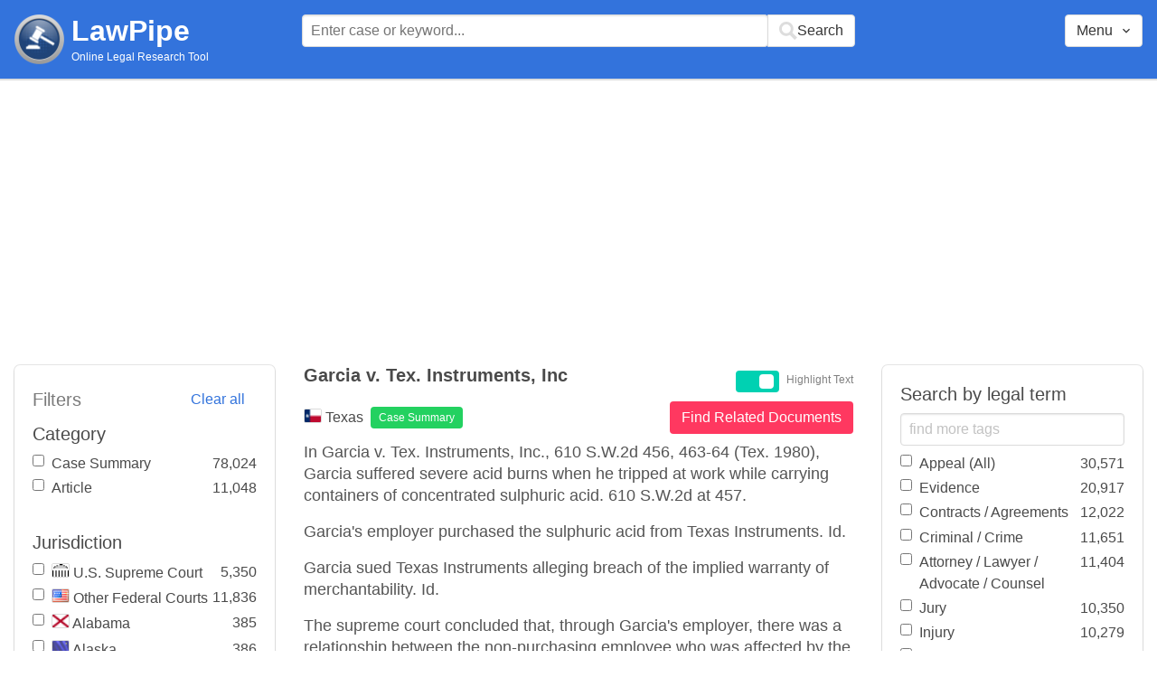

--- FILE ---
content_type: text/html; charset=utf-8
request_url: https://www.lawpipe.com/Texas/Garcia_v_Tex_Instruments_Inc.html
body_size: 7758
content:
<!DOCTYPE html><html><head><meta name="csrf-param" content="authenticity_token" />
<meta name="csrf-token" content="qTiBBASbaUD6cuasvNmqavXbp5oFHGYfQc_ASwizvgFg6UZpbagEpehIEGOgt8zZtVoVt6ma_z220lwt-tDong" /><meta content="width=device-width, user-scalable=no" name="viewport" /><link href="https://cdnjs.cloudflare.com/ajax/libs/bulma/0.7.4/css/bulma.min.css" rel="stylesheet" /><link rel="stylesheet" href="/assets/application-872b30dc76b9478e875a9b2cbd51b3e20a4ca9c2af71afd8768ead67cf4360f4.css" media="all" /><link href="https://cdnjs.cloudflare.com/ajax/libs/MaterialDesign-Webfont/3.5.94/css/materialdesignicons.min.css" media="all" rel="stylesheet" type="text/css" /><link rel="icon" type="image/x-icon" href="/assets/favicon/favicon-facb3a47a164d398583faffe1e994ec56dee5de3625c9027c6d1053557758539.ico" /><title>Garcia v. Tex. Instruments, Inc – Case Brief Summary (Texas) | Lawpipe</title><script>
//<![CDATA[
window.gon={};gon.admin=false;gon.indexPrefix="us_production";gon.post={"id":25948,"title":"Garcia v. Tex. Instruments, Inc ","status":"current","url":"Texas/Garcia_v_Tex_Instruments_Inc.html","objectID":"case_summary:Texas:Garcia v. Tex. Instruments, Inc ","body":"In Garcia v. Tex. Instruments, Inc., 610 S.W.2d 456, 463-64 (Tex. 1980), Garcia suffered severe acid burns when he tripped at work while carrying containers of concentrated sulphuric acid. 610 S.W.2d at 457. \r\nGarcia's employer purchased the sulphuric acid from Texas Instruments. Id. \r\nGarcia sued Texas Instruments alleging breach of the implied warranty of merchantability. Id. \r\nThe supreme court concluded that, through Garcia's employer, there was a relationship between the non-purchasing employee who was affected by the product and Texas Instruments. See id. at 463-65. \r\nThe Court reasoned that:\r\n\"there is no adequate rationale or theoretical explanation why non-users and non-consumers should be denied recovery against the manufacturer of a defective product. The reason for extending the strict liability doctrine to innocent bystanders is the desire to minimize risks of personal injury and/or property damage. A manufacturer who places in commerce a product rendered dangerous to life or limb by reason of some defect is strictly liable in tort to one who sustains injury because of the defective condition. . . .\" (Id. at 465.)\r\nIn Garcia, the supreme court held that \"privity of contract is not a requirement for a uniform-commercial-code-implied-warranty action for personal injuries.\" Id. ","tags":["Commercial (All)","Consumers","Contracts / Agreements","Defects (All)","Employment (All)","Implied Warranty","Injury","Legal Doctrines","Liability","Manufacturing","Personal Injury","Products","Property","Strict Liability","Torts","Uniform Commercial Code (U.C.C)"],"jurisdiction":"Texas","category":"Case Summary"};gon.tags=[{"name":"Commercial (All)","exact":[],"fuzzy":["Commercial"]},{"name":"Consumers","exact":[],"fuzzy":["consumer"]},{"name":"Defects (All)","exact":[],"fuzzy":["Defect"]},{"name":"Implied Warranty","exact":[],"fuzzy":["implied Warranty","warranty Is Implied","warranty Was Implied"]},{"name":"Manufacturing","exact":[],"fuzzy":["manufactur"]},{"name":"Personal Injury","exact":[],"fuzzy":["personal Injury","personal Injuries"]},{"name":"Products","exact":["product"],"fuzzy":["products"]},{"name":"Strict Liability","exact":[],"fuzzy":["Strict Liability"]},{"name":"Torts","exact":["tort","torts"],"fuzzy":[]},{"name":"Uniform Commercial Code (U.C.C)","exact":["ucc","u.c.c.","uccs"],"fuzzy":["uniform Commercial Code"]},{"name":"Legal Doctrines","exact":[],"fuzzy":["doctrine"]},{"name":"Property","exact":[],"fuzzy":["Property"]},{"name":"Injury","exact":[],"fuzzy":["injury","injured","injuries"]},{"name":"Employment (All)","exact":["Employment"],"fuzzy":["Employee","Employer","work Place","workplace","place of Employment"]},{"name":"Contracts / Agreements","exact":["contract"],"fuzzy":["contracts","Agreement"]},{"name":"Liability","exact":["Liability","liable"],"fuzzy":[]}];
//]]>
</script><script src="https://polyfill.io/v2/polyfill.min.js?features=IntersectionObserver"></script><script src="//d2wy8f7a9ursnm.cloudfront.net/v6/bugsnag.min.js"></script>
<script>window.bugsnagClient = bugsnag('3d8ae9d55477db4dbff575dffdfd611e')</script>
<script>
  (function(i,s,o,g,r,a,m){i['GoogleAnalyticsObject']=r;i[r]=i[r]||function(){
  (i[r].q=i[r].q||[]).push(arguments)},i[r].l=1*new Date();a=s.createElement(o),
  m=s.getElementsByTagName(o)[0];a.async=1;a.src=g;m.parentNode.insertBefore(a,m)
  })(window,document,'script','https://www.google-analytics.com/analytics.js','ga');
  ga('create', 'UA-85542431-1', 'auto');
  ga('send', 'pageview');
</script>
<script async src=https://pagead2.googlesyndication.com/pagead/js/adsbygoogle.js?client=ca-pub-9583895581847563
        crossorigin="anonymous"></script><meta name="google-site-verification" content="ygfJxwyQtRGNDoeujxtmP379lSaFaLOGWstrrna8KT0" /><meta name="msvalidate.01" content="C29844DC1AAEB755F48323FC32EA0F3C" /></head></html><body class="desktop"><div class="app-container"><div id="body"><div aria-label="main navigation" class="navbar2 full-width" role="navigation"><div class="columns"><div class="column is-3"><div class="level is-mobile"><div class="level-left"><div class="brand"><a href="/"><img src="/assets/logo-cc2e3333210031b1ef620ba61c6257454f7f7b377faef3e9aa3107232eadf1ed.png" /></a><div class="brand-name"><div class="title homepage"><a href="/">LawPipe</a></div><div class="subtitle has-text is-size-7">Online Legal Research Tool</div></div></div></div></div></div><div class="column is-6"><div id="top-search"></div></div><div class="column"></div><div class="column"></div><div class="column"><div id="menu"></div></div></div></div><div id="app"><div class="columns"><div class="column is-3"></div><div class="column is-5"><div class="search-post"><h1 class="post-title">Garcia v. Tex. Instruments, Inc </h1></div>In Garcia v. Tex. Instruments, Inc., 610 S.W.2d 456, 463-64 (Tex. 1980), Garcia suffered severe acid burns when he tripped at work while carrying containers of concentrated sulphuric acid. 610 S.W.2d at 457. 
Garcia's employer purchased the sulphuric acid from Texas Instruments. Id. 
Garcia sued Texas Instruments alleging breach of the implied warranty of merchantability. Id. 
The supreme court concluded that, through Garcia's employer, there was a relationship between the non-purchasing employee who was affected by the product and Texas Instruments. See id. at 463-65. 
The Court reasoned that:
"there is no adequate rationale or theoretical explanation why non-users and non-consumers should be denied recovery against the manufacturer of a defective product. The reason for extending the strict liability doctrine to innocent bystanders is the desire to minimize risks of personal injury and/or property damage. A manufacturer who places in commerce a product rendered dangerous to life or limb by reason of some defect is strictly liable in tort to one who sustains injury because of the defective condition. . . ." (Id. at 465.)
In Garcia, the supreme court held that "privity of contract is not a requirement for a uniform-commercial-code-implied-warranty action for personal injuries." Id. </div></div></div><script src="/vite/assets/application-Df-iJ2go.js" crossorigin="anonymous" type="module"></script><link rel="modulepreload" href="/vite/assets/Modal-BsVoOkwH.js" as="script" crossorigin="anonymous"></div></div><footer class="footer"><div><a href="/about">About</a></div><div><a href="/features">Features</a></div><div><a href="/terms-conditions">Terms Conditions</a></div><div><a href="/disclaimer">Disclaimer</a></div><div><a href="/privacy-policy">Privacy Policy</a></div><div><a href="/contact">Contact</a></div><br /><div class="has-text-grey">The above are quotes from court cases and statutes. The information is not legal advice and is not guaranteed to be up-to-date complete or correct. Some of the quotations were edited for clarity. Please read the Website Disclaimer carefully before you start to use this Website. By using the Website and its content you are agreeing to the Website Disclaimer and our Terms & Conditions.</div></footer></body>

--- FILE ---
content_type: text/html; charset=utf-8
request_url: https://www.google.com/recaptcha/api2/aframe
body_size: 267
content:
<!DOCTYPE HTML><html><head><meta http-equiv="content-type" content="text/html; charset=UTF-8"></head><body><script nonce="Rbcl7nMaL5zXNCpnST1x9A">/** Anti-fraud and anti-abuse applications only. See google.com/recaptcha */ try{var clients={'sodar':'https://pagead2.googlesyndication.com/pagead/sodar?'};window.addEventListener("message",function(a){try{if(a.source===window.parent){var b=JSON.parse(a.data);var c=clients[b['id']];if(c){var d=document.createElement('img');d.src=c+b['params']+'&rc='+(localStorage.getItem("rc::a")?sessionStorage.getItem("rc::b"):"");window.document.body.appendChild(d);sessionStorage.setItem("rc::e",parseInt(sessionStorage.getItem("rc::e")||0)+1);localStorage.setItem("rc::h",'1768712705806');}}}catch(b){}});window.parent.postMessage("_grecaptcha_ready", "*");}catch(b){}</script></body></html>